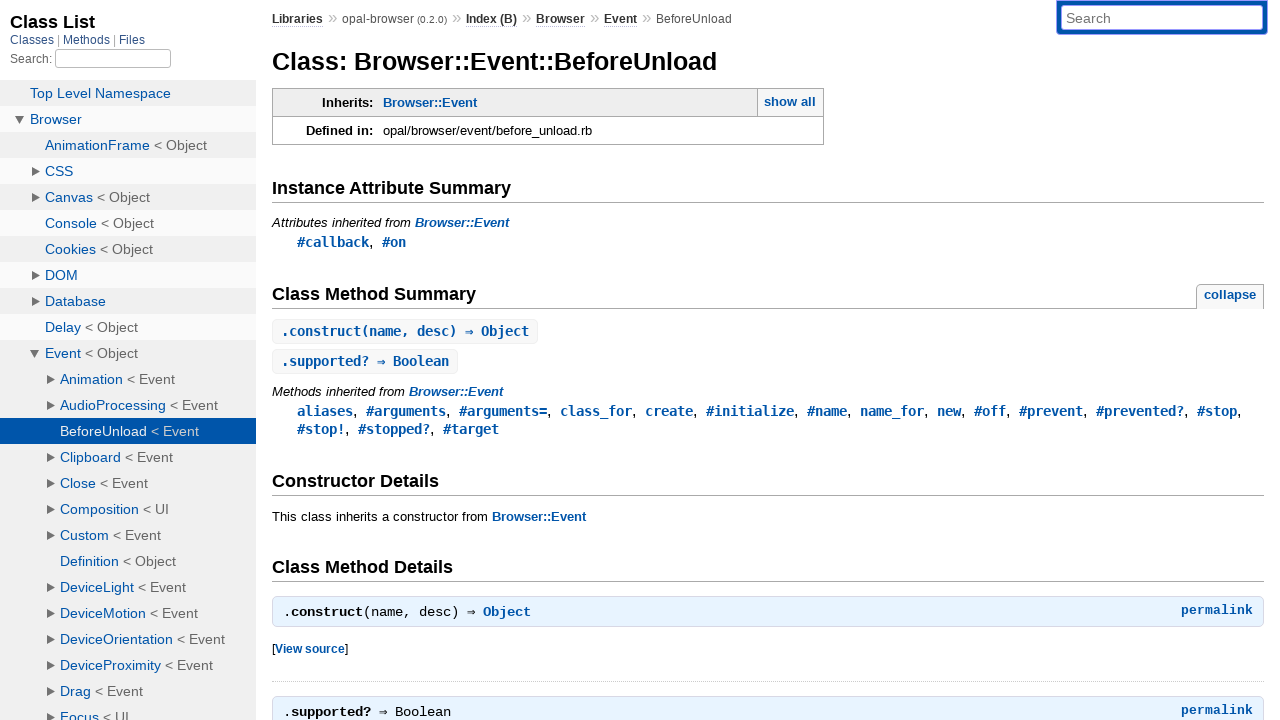

--- FILE ---
content_type: text/html; charset=utf-8
request_url: https://www.rubydoc.info/gems/opal-browser/0.2.0/Browser/Event/BeforeUnload
body_size: 3755
content:
<!DOCTYPE html>
<html>
  <head>
        <title>RubyDoc.info: 
      
  Class: Browser::Event::BeforeUnload
  
    – Documentation for opal-browser (0.2.0)
  
 – RubyDoc.info
</title>
<meta name="viewport" content="width=device-width, initial-scale=1.0">
<meta name="description" content="Documenting RubyGems, Stdlib, and GitHub Projects" />
  <meta name="robots" content="index, follow">
  <link rel="canonical" href="https://www.rubydoc.info/gems/opal-browser/0.2.0/Browser/Event/BeforeUnload">
  <meta property="og:title" content="RubyDoc.info: 
      
  Class: Browser::Event::BeforeUnload
  
    – Documentation for opal-browser (0.2.0)
  
 – RubyDoc.info
">
  <meta property="og:description" content="Documenting RubyGems, Stdlib, and GitHub Projects">
  <meta property="og:image" content="https://www.rubydoc.info/favicon.ico">
  <meta property="og:url" content="https://www.rubydoc.info/gems/opal-browser/0.2.0/Browser/Event/BeforeUnload">
  <meta property="og:type" content="website">

    
      <link rel="icon" href="/favicon.ico" type="image/png">
      <link rel="apple-touch-icon" href="/favicon.ico">
      <script type="importmap" data-turbo-track="reload">{
  "imports": {
    "application": "/assets/application-524bab28.js",
    "yard": "/assets/yard-781b1814.js",
    "@hotwired/turbo-rails": "/assets/turbo.min-1c2d4fbe.js",
    "@hotwired/stimulus": "/assets/stimulus.min-4b1e420e.js",
    "@hotwired/stimulus-loading": "/assets/stimulus-loading-1fc53fe7.js",
    "controllers/application": "/assets/controllers/application-3affb389.js",
    "controllers": "/assets/controllers/index-ee64e1f1.js",
    "controllers/modal_controller": "/assets/controllers/modal_controller-b70d9f9e.js",
    "controllers/path_rewriter_controller": "/assets/controllers/path_rewriter_controller-608cb111.js",
    "controllers/path_saver_controller": "/assets/controllers/path_saver_controller-8ac37b05.js",
    "controllers/rewrite_link_controller": "/assets/controllers/rewrite_link_controller-0d0815e7.js"
  }
}</script>
<link rel="modulepreload" href="/assets/application-524bab28.js">
<link rel="modulepreload" href="/assets/yard-781b1814.js">
<link rel="modulepreload" href="/assets/turbo.min-1c2d4fbe.js">
<link rel="modulepreload" href="/assets/stimulus.min-4b1e420e.js">
<link rel="modulepreload" href="/assets/stimulus-loading-1fc53fe7.js">
<link rel="modulepreload" href="/assets/controllers/application-3affb389.js">
<link rel="modulepreload" href="/assets/controllers/index-ee64e1f1.js">
<link rel="modulepreload" href="/assets/controllers/modal_controller-b70d9f9e.js">
<link rel="modulepreload" href="/assets/controllers/path_rewriter_controller-608cb111.js">
<link rel="modulepreload" href="/assets/controllers/path_saver_controller-8ac37b05.js">
<link rel="modulepreload" href="/assets/controllers/rewrite_link_controller-0d0815e7.js">
<script type="f722a1c5bb556e317260c68d-module">import "yard"</script>
      <link rel="stylesheet" href="/assets/css/style.css" type="text/css" media="screen" charset="utf-8" />
      <link rel="stylesheet" href="/assets/css/custom.css" type="text/css" media="screen" charset="utf-8" />
    <link rel="stylesheet" href="/assets/css/common.css" type="text/css" media="screen" charset="utf-8" />
      <!-- Google tag (gtag.js) -->
  <script async src="https://www.googletagmanager.com/gtag/js?id=G-DKFNF5C40V" type="f722a1c5bb556e317260c68d-text/javascript"></script>
  <script type="f722a1c5bb556e317260c68d-text/javascript">
    window.dataLayer = window.dataLayer || [];
    if (window.gtag) {
      setTimeout(() => {
        gtag('event', 'page_view', {
          page_title: document.title,
          page_location: window.location.href,
        });
      }, 1000);
    } else {
      function gtag(){dataLayer.push(arguments);}
      gtag('consent', 'update', {
      'ad_user_data': 'denied',
      'ad_personalization': 'denied',
      'ad_storage': 'denied',
      'analytics_storage': 'denied'
      });
      gtag('js', new Date());
      gtag('config', 'G-DKFNF5C40V');
    }
  </script>

  </head>
  <body>
    
<script type="f722a1c5bb556e317260c68d-text/javascript">
  window.yard_library_name = 'opal-browser';
  window.yard_library_version = '0.2.0';
</script>

  <link rel="stylesheet" href="/static/gems/opal-browser/0.2.0/css/style.css?1768592835" type="text/css" />

  <link rel="stylesheet" href="/static/gems/opal-browser/0.2.0/css/common.css?1768592835" type="text/css" />

  <link rel="stylesheet" href="/static/gems/opal-browser/0.2.0/css/custom.css?1768592835" type="text/css" />

<script type="f722a1c5bb556e317260c68d-text/javascript" charset="utf-8">
  pathId = "Browser::Event::BeforeUnload"
  relpath = '/';
  docsPrefix = '/gems/opal-browser/0.2.0';
  listPrefix = '/list/gems/opal-browser/0.2.0';
  searchPrefix = '/search/gems/opal-browser/0.2.0';
</script>


  <script type="f722a1c5bb556e317260c68d-text/javascript" charset="utf-8" src="/static/gems/opal-browser/0.2.0/js/jquery.js?1768592835"></script>

  <script type="f722a1c5bb556e317260c68d-text/javascript" charset="utf-8" src="/static/gems/opal-browser/0.2.0/js/app.js?1768592835"></script>

  <script type="f722a1c5bb556e317260c68d-text/javascript" charset="utf-8" src="/static/gems/opal-browser/0.2.0/js/autocomplete.js?1768592835"></script>

  <script type="f722a1c5bb556e317260c68d-text/javascript" charset="utf-8" src="/static/gems/opal-browser/0.2.0/js/rubydoc_custom.js?1746321791"></script>

<div class="nav_wrap">
  <iframe id="nav" src="/list/gems/opal-browser/0.2.0/class?1"></iframe>
  <div id="resizer"></div>
</div>
<div id="main" tabindex="-1">
  <div id="header">
    <form class="search" method="get" action="/search/gems/opal-browser/0.2.0">
  <input name="q" type="search" placeholder="Search" id="search_box" size="30" value="" />
</form>
<script type="f722a1c5bb556e317260c68d-text/javascript" charset="utf-8">
  $(function() {
    $('#search_box').autocomplete($('#search_box').parent().attr('action'), {
      width: 200,
      formatItem: function(item) {
        var values = item[0].split(",");
        return values[0] + (values[1] == '' ? "" : " <small>(" + values[1] + ")</small>");
      }
    }).result(function(event, item) {
      var values = item[0].split(",")
      $('#search_box').val(values[1]);
      location.href = values[3];
      return false;
    });
  });
</script>

<div id="menu">
  
    <a href="/gems" target="_top">Libraries</a> &raquo;
    <span class="title">opal-browser <small>(0.2.0)</small></span>
  
  
    &raquo;
    <a href="/gems/opal-browser/0.2.0/index">Index (B)</a> &raquo;
    <span class='title'><span class='object_link'><a href="/gems/opal-browser/0.2.0/Browser" title="Browser (module)">Browser</a></span></span> &raquo; <span class='title'><span class='object_link'><a href="/gems/opal-browser/0.2.0/Browser/Event" title="Browser::Event (class)">Event</a></span></span>
     &raquo; 
    <span class='title'>BeforeUnload</span>
  
</div>

    <div id="search">
  
    <a class="full_list_link" id="class_list_link"
        href="/list/gems/opal-browser/0.2.0/class">

        <svg width="24" height="24">
          <rect x="0" y="4" width="24" height="4" rx="1" ry="1"></rect>
          <rect x="0" y="12" width="24" height="4" rx="1" ry="1"></rect>
          <rect x="0" y="20" width="24" height="4" rx="1" ry="1"></rect>
        </svg>
    </a>
  
</div>
    <div class="clear"></div>
  </div>
  <div id="content"><h1>Class: Browser::Event::BeforeUnload
  
  
  
</h1>
<div class="box_info">
  
  <dl>
    <dt>Inherits:</dt>
    <dd>
      <span class="inheritName"><span class='object_link'><a href="/gems/opal-browser/0.2.0/Browser/Event" title="Browser::Event (class)">Browser::Event</a></span></span>
      
        <ul class="fullTree">
          <li><span class='object_link'><a href="/gems/opal-browser/0.2.0/Object" title="Object (class)">Object</a></span></li>
          
            <li class="next"><span class='object_link'><a href="/gems/opal-browser/0.2.0/Browser/Event" title="Browser::Event (class)">Browser::Event</a></span></li>
          
            <li class="next">Browser::Event::BeforeUnload</li>
          
        </ul>
        <a href="#" class="inheritanceTree">show all</a>
      
    </dd>
  </dl>
  

  
  
  
  
  

  

  
  <dl>
    <dt>Defined in:</dt>
    <dd>opal/browser/event/before_unload.rb</dd>
  </dl>
  
</div>







  <h2>Instance Attribute Summary</h2>
  
  <h3 class="inherited">Attributes inherited from <span class='object_link'><a href="/gems/opal-browser/0.2.0/Browser/Event" title="Browser::Event (class)">Browser::Event</a></span></h3>
  <p class="inherited"><span class='object_link'><a href="/gems/opal-browser/0.2.0/Browser/Event#callback-instance_method" title="Browser::Event#callback (method)">#callback</a></span>, <span class='object_link'><a href="/gems/opal-browser/0.2.0/Browser/Event#on-instance_method" title="Browser::Event#on (method)">#on</a></span></p>


  
    <h2>
      Class Method Summary
      <small><a href="#" class="summary_toggle">collapse</a></small>
    </h2>

    <ul class="summary">
      
        <li class="public ">
  <span class="summary_signature">
    
      <a href="/gems/opal-browser/0.2.0/Browser/Event/BeforeUnload#construct-class_method" title="construct (class method)">.<strong>construct</strong>(name, desc)  &#x21d2; Object </a>
    

    
  </span>
  
  
  
  
  
  
  

  
    <span class="summary_desc"><div class='inline'></div></span>
  
</li>

      
        <li class="public ">
  <span class="summary_signature">
    
      <a href="/gems/opal-browser/0.2.0/Browser/Event/BeforeUnload#supported%3F-class_method" title="supported? (class method)">.<strong>supported?</strong>  &#x21d2; Boolean </a>
    

    
  </span>
  
  
  
  
  
  
  

  
    <span class="summary_desc"><div class='inline'></div></span>
  
</li>

      
    </ul>
  


  
  
  
  
  
  
  
  
  <h3 class="inherited">Methods inherited from <span class='object_link'><a href="/gems/opal-browser/0.2.0/Browser/Event" title="Browser::Event (class)">Browser::Event</a></span></h3>
  <p class="inherited"><span class='object_link'><a href="/gems/opal-browser/0.2.0/Browser/Event#aliases-class_method" title="Browser::Event.aliases (method)">aliases</a></span>, <span class='object_link'><a href="/gems/opal-browser/0.2.0/Browser/Event#arguments-instance_method" title="Browser::Event#arguments (method)">#arguments</a></span>, <span class='object_link'><a href="/gems/opal-browser/0.2.0/Browser/Event#arguments=-instance_method" title="Browser::Event#arguments= (method)">#arguments=</a></span>, <span class='object_link'><a href="/gems/opal-browser/0.2.0/Browser/Event#class_for-class_method" title="Browser::Event.class_for (method)">class_for</a></span>, <span class='object_link'><a href="/gems/opal-browser/0.2.0/Browser/Event#create-class_method" title="Browser::Event.create (method)">create</a></span>, <span class='object_link'><a href="/gems/opal-browser/0.2.0/Browser/Event#initialize-instance_method" title="Browser::Event#initialize (method)">#initialize</a></span>, <span class='object_link'><a href="/gems/opal-browser/0.2.0/Browser/Event#name-instance_method" title="Browser::Event#name (method)">#name</a></span>, <span class='object_link'><a href="/gems/opal-browser/0.2.0/Browser/Event#name_for-class_method" title="Browser::Event.name_for (method)">name_for</a></span>, <span class='object_link'><a href="/gems/opal-browser/0.2.0/Browser/Event#new-class_method" title="Browser::Event.new (method)">new</a></span>, <span class='object_link'><a href="/gems/opal-browser/0.2.0/Browser/Event#off-instance_method" title="Browser::Event#off (method)">#off</a></span>, <span class='object_link'><a href="/gems/opal-browser/0.2.0/Browser/Event#prevent-instance_method" title="Browser::Event#prevent (method)">#prevent</a></span>, <span class='object_link'><a href="/gems/opal-browser/0.2.0/Browser/Event#prevented%3F-instance_method" title="Browser::Event#prevented? (method)">#prevented?</a></span>, <span class='object_link'><a href="/gems/opal-browser/0.2.0/Browser/Event#stop-instance_method" title="Browser::Event#stop (method)">#stop</a></span>, <span class='object_link'><a href="/gems/opal-browser/0.2.0/Browser/Event#stop!-instance_method" title="Browser::Event#stop! (method)">#stop!</a></span>, <span class='object_link'><a href="/gems/opal-browser/0.2.0/Browser/Event#stopped%3F-instance_method" title="Browser::Event#stopped? (method)">#stopped?</a></span>, <span class='object_link'><a href="/gems/opal-browser/0.2.0/Browser/Event#target-instance_method" title="Browser::Event#target (method)">#target</a></span></p>

  <div id="constructor_details" class="method_details_list">
  <h2>Constructor Details</h2>
  
    <p class="notice">This class inherits a constructor from <span class='object_link'><a href="/gems/opal-browser/0.2.0/Browser/Event#initialize-instance_method" title="Browser::Event#initialize (method)">Browser::Event</a></span></p>
  
</div>


  <div id="class_method_details" class="method_details_list">
    <h2>Class Method Details</h2>

    
      <div class="method_details first">
  <h3 class="signature first" id="construct-class_method">
  
    .<strong>construct</strong>(name, desc)  &#x21d2; <tt><span class='object_link'><a href="/gems/opal-browser/0.2.0/Object" title="Object (class)">Object</a></span></tt> 
  

  

  
</h3><script type="f722a1c5bb556e317260c68d-text/javascript">
$(document.getElementById("construct-class_method")).prepend(
  '<a class="permalink" href="/gems/opal-browser/0.2.0/Browser%2FEvent%2FBeforeUnload%2Econstruct">permalink</a>');
</script>
<table class="source_code">
  <tr>
    <td>
      <pre class="lines">


9
10
11</pre>
    </td>
    <td>
      <pre class="code"><span class="info file"># File 'opal/browser/event/before_unload.rb', line 9</span>

<span class='rubyid_def def kw'>def</span> <span class='rubyid_self self kw'>self</span><span class='dot token'>.</span><span class='rubyid_construct identifier id'>construct</span><span class='lparen token'>(</span><span class='rubyid_name identifier id'>name</span><span class='comma token'>,</span> <span class='rubyid_desc identifier id'>desc</span><span class='rparen token'>)</span>
  <span class='dxstring node'>`new BeforeUnloadEvent(#{name}, #{desc})`</span>
<span class='rubyid_end end kw'>end</span>
</pre>
    </td>
  </tr>
</table>
</div>
    
      <div class="method_details ">
  <h3 class="signature " id="supported?-class_method">
  
    .<strong>supported?</strong>  &#x21d2; <tt>Boolean</tt> 
  

  

  
</h3><script type="f722a1c5bb556e317260c68d-text/javascript">
$(document.getElementById("supported?-class_method")).prepend(
  '<a class="permalink" href="/gems/opal-browser/0.2.0/Browser%2FEvent%2FBeforeUnload%2Esupported%3F">permalink</a>');
</script>
<table class="source_code">
  <tr>
    <td>
      <pre class="lines">


4
5
6</pre>
    </td>
    <td>
      <pre class="code"><span class="info file"># File 'opal/browser/event/before_unload.rb', line 4</span>

<span class='rubyid_def def kw'>def</span> <span class='rubyid_self self kw'>self</span><span class='dot token'>.</span><span class='rubyid_supported? fid id'>supported?</span>
  <span class='rubyid_Browser constant id'>Browser</span><span class='dot token'>.</span><span class='rubyid_supports? fid id'>supports?</span> <span class='string val'>&#39;Event.BeforeUnload&#39;</span>
<span class='rubyid_end end kw'>end</span>
</pre>
    </td>
  </tr>
</table>
</div>
    
  </div>

</div>
  <div id="footer">
  Generated on Sun Jan 18 01:26:12 2026 by
  <a href="https://yardoc.org" title="Yay! A Ruby Documentation Tool" target="_parent">yard</a>
  0.9.38 (ruby-3.4.3).
</div>

</div>


  <script src="/cdn-cgi/scripts/7d0fa10a/cloudflare-static/rocket-loader.min.js" data-cf-settings="f722a1c5bb556e317260c68d-|49" defer></script><script defer src="https://static.cloudflareinsights.com/beacon.min.js/vcd15cbe7772f49c399c6a5babf22c1241717689176015" integrity="sha512-ZpsOmlRQV6y907TI0dKBHq9Md29nnaEIPlkf84rnaERnq6zvWvPUqr2ft8M1aS28oN72PdrCzSjY4U6VaAw1EQ==" data-cf-beacon='{"version":"2024.11.0","token":"9f9e821d93554a138f3a1020b738c77e","r":1,"server_timing":{"name":{"cfCacheStatus":true,"cfEdge":true,"cfExtPri":true,"cfL4":true,"cfOrigin":true,"cfSpeedBrain":true},"location_startswith":null}}' crossorigin="anonymous"></script>
</body>
</html>


--- FILE ---
content_type: text/html; charset=utf-8
request_url: https://www.rubydoc.info/list/gems/opal-browser/0.2.0/class?1
body_size: 5763
content:
<!DOCTYPE html>
<html>
  <head>
        <title>RubyDoc.info: 
      Class List – RubyDoc.info
</title>
<meta name="viewport" content="width=device-width, initial-scale=1.0">
<meta name="description" content="Documenting RubyGems, Stdlib, and GitHub Projects" />
  <meta name="robots" content="index, follow">
  <link rel="canonical" href="https://www.rubydoc.info/list/gems/opal-browser/0.2.0/class?1">
  <meta property="og:title" content="RubyDoc.info: 
      Class List – RubyDoc.info
">
  <meta property="og:description" content="Documenting RubyGems, Stdlib, and GitHub Projects">
  <meta property="og:image" content="https://www.rubydoc.info/favicon.ico?1">
  <meta property="og:url" content="https://www.rubydoc.info/list/gems/opal-browser/0.2.0/class?1">
  <meta property="og:type" content="website">

    
      <link rel="stylesheet" href="/assets/css/full_list.css" type="text/css" media="screen" charset="utf-8" />
    <link rel="stylesheet" href="/assets/css/common.css" type="text/css" media="screen" charset="utf-8" />
      <!-- Google tag (gtag.js) -->
  <script async src="https://www.googletagmanager.com/gtag/js?id=G-DKFNF5C40V" type="5e13541ce5ed190a00e95077-text/javascript"></script>
  <script type="5e13541ce5ed190a00e95077-text/javascript">
    window.dataLayer = window.dataLayer || [];
    if (window.gtag) {
      setTimeout(() => {
        gtag('event', 'page_view', {
          page_title: document.title,
          page_location: window.location.href,
        });
      }, 1000);
    } else {
      function gtag(){dataLayer.push(arguments);}
      gtag('consent', 'update', {
      'ad_user_data': 'denied',
      'ad_personalization': 'denied',
      'ad_storage': 'denied',
      'analytics_storage': 'denied'
      });
      gtag('js', new Date());
      gtag('config', 'G-DKFNF5C40V');
    }
  </script>

  </head>
  <body>
    

  <link rel="stylesheet" href="/static/gems/opal-browser/0.2.0/css/full_list.css?1768592835" type="text/css" media="screen" />

  <link rel="stylesheet" href="/static/gems/opal-browser/0.2.0/css/common.css?1768592835" type="text/css" media="screen" />


  <script type="5e13541ce5ed190a00e95077-text/javascript" charset="utf-8" src="/static/gems/opal-browser/0.2.0/js/jquery.js?1768592835"></script>

  <script type="5e13541ce5ed190a00e95077-text/javascript" charset="utf-8" src="/static/gems/opal-browser/0.2.0/js/full_list.js?1768592835"></script>

<base id="base_target" target="_parent" />
<div id="content">
  <div class="fixed_header">
    <h1 id="full_list_header">Class List</h1>
    <div id="full_list_nav">
      
        <span><a target="_self" href="/list/gems/opal-browser/0.2.0/class">
            Classes
          </a></span>
      
        <span><a target="_self" href="/list/gems/opal-browser/0.2.0/method">
            Methods
          </a></span>
      
        <span><a target="_self" href="/list/gems/opal-browser/0.2.0/file">
            Files
          </a></span>
      
    </div>
    <div id="search">
      <label for="search-class">Search:</label>
      <input id="search-class" type="text" />
    </div>
  </div>
  <ul id="full_list" class="class">
    <li id="object_" class="odd"><div class="item" style="padding-left:30px"><span class='object_link'><a href="/gems/opal-browser/0.2.0/toplevel" title="Top Level Namespace (root)">Top Level Namespace</a></span></div></li>
<li id='object_Browser' class='even'><div class='item' style='padding-left:30px'><a tabindex='0' class='toggle' role='button' aria-label='Browser child nodes' aria-expanded='false' aria-controls='object_Browser'></a> <span class='object_link'><a href="/gems/opal-browser/0.2.0/Browser" title="Browser (module)">Browser</a></span><small class='search_info'>Top Level Namespace</small></div><div aria-labelledby='object_Browser'><ul><li id='object_Browser::AnimationFrame' class='collapsed odd'><div class='item' style='padding-left:45px'><span class='object_link'><a href="/gems/opal-browser/0.2.0/Browser/AnimationFrame" title="Browser::AnimationFrame (class)">AnimationFrame</a></span> &lt; Object<small class='search_info'>Browser</small></div></li><li id='object_Browser::CSS' class='collapsed even'><div class='item' style='padding-left:45px'><a tabindex='0' class='toggle' role='button' aria-label='CSS child nodes' aria-expanded='false' aria-controls='object_Browser::CSS'></a> <span class='object_link'><a href="/gems/opal-browser/0.2.0/Browser/CSS" title="Browser::CSS (module)">CSS</a></span><small class='search_info'>Browser</small></div><div aria-labelledby='object_Browser::CSS'><ul><li id='object_Browser::CSS::Declaration' class='collapsed'><div class='item' style='padding-left:60px'><span class='object_link'><a href="/gems/opal-browser/0.2.0/Browser/CSS/Declaration" title="Browser::CSS::Declaration (class)">Declaration</a></span> &lt; Object<small class='search_info'>Browser::CSS</small></div></li><li id='object_Browser::CSS::Rule' class='collapsed'><div class='item' style='padding-left:60px'><a tabindex='0' class='toggle' role='button' aria-label='Rule child nodes' aria-expanded='false' aria-controls='object_Browser::CSS::Rule'></a> <span class='object_link'><a href="/gems/opal-browser/0.2.0/Browser/CSS/Rule" title="Browser::CSS::Rule (class)">Rule</a></span> &lt; Object<small class='search_info'>Browser::CSS</small></div><div aria-labelledby='object_Browser::CSS::Rule'><ul><li id='object_Browser::CSS::Rule::Style' class='collapsed'><div class='item' style='padding-left:75px'><span class='object_link'><a href="/gems/opal-browser/0.2.0/Browser/CSS/Rule/Style" title="Browser::CSS::Rule::Style (class)">Style</a></span> &lt; Rule<small class='search_info'>Browser::CSS::Rule</small></div></li></ul></div></li><li id='object_Browser::CSS::StyleSheet' class='collapsed'><div class='item' style='padding-left:60px'><a tabindex='0' class='toggle' role='button' aria-label='StyleSheet child nodes' aria-expanded='false' aria-controls='object_Browser::CSS::StyleSheet'></a> <span class='object_link'><a href="/gems/opal-browser/0.2.0/Browser/CSS/StyleSheet" title="Browser::CSS::StyleSheet (class)">StyleSheet</a></span> &lt; Object<small class='search_info'>Browser::CSS</small></div><div aria-labelledby='object_Browser::CSS::StyleSheet'><ul><li id='object_Browser::CSS::StyleSheet::Media' class='collapsed'><div class='item' style='padding-left:75px'><span class='object_link'><a href="/gems/opal-browser/0.2.0/Browser/CSS/StyleSheet/Media" title="Browser::CSS::StyleSheet::Media (class)">Media</a></span> &lt; Array<small class='search_info'>Browser::CSS::StyleSheet</small></div></li></ul></div></li><li id='object_Browser::CSS::Unit' class='collapsed'><div class='item' style='padding-left:60px'><span class='object_link'><a href="/gems/opal-browser/0.2.0/Browser/CSS/Unit" title="Browser::CSS::Unit (class)">Unit</a></span> &lt; Object<small class='search_info'>Browser::CSS</small></div></li></ul></div></li><li id='object_Browser::Canvas' class='collapsed odd'><div class='item' style='padding-left:45px'><a tabindex='0' class='toggle' role='button' aria-label='Canvas child nodes' aria-expanded='false' aria-controls='object_Browser::Canvas'></a> <span class='object_link'><a href="/gems/opal-browser/0.2.0/Browser/Canvas" title="Browser::Canvas (class)">Canvas</a></span> &lt; Object<small class='search_info'>Browser</small></div><div aria-labelledby='object_Browser::Canvas'><ul><li id='object_Browser::Canvas::Data' class='collapsed'><div class='item' style='padding-left:60px'><span class='object_link'><a href="/gems/opal-browser/0.2.0/Browser/Canvas/Data" title="Browser::Canvas::Data (class)">Data</a></span> &lt; Object<small class='search_info'>Browser::Canvas</small></div></li><li id='object_Browser::Canvas::Gradient' class='collapsed'><div class='item' style='padding-left:60px'><span class='object_link'><a href="/gems/opal-browser/0.2.0/Browser/Canvas/Gradient" title="Browser::Canvas::Gradient (class)">Gradient</a></span> &lt; Object<small class='search_info'>Browser::Canvas</small></div></li><li id='object_Browser::Canvas::Style' class='collapsed'><div class='item' style='padding-left:60px'><a tabindex='0' class='toggle' role='button' aria-label='Style child nodes' aria-expanded='false' aria-controls='object_Browser::Canvas::Style'></a> <span class='object_link'><a href="/gems/opal-browser/0.2.0/Browser/Canvas/Style" title="Browser::Canvas::Style (class)">Style</a></span> &lt; StyleObject<small class='search_info'>Browser::Canvas</small></div><div aria-labelledby='object_Browser::Canvas::Style'><ul><li id='object_Browser::Canvas::Style::Image' class='collapsed'><div class='item' style='padding-left:75px'><span class='object_link'><a href="/gems/opal-browser/0.2.0/Browser/Canvas/Style/Image" title="Browser::Canvas::Style::Image (class)">Image</a></span> &lt; StyleObject<small class='search_info'>Browser::Canvas::Style</small></div></li><li id='object_Browser::Canvas::Style::Line' class='collapsed'><div class='item' style='padding-left:75px'><span class='object_link'><a href="/gems/opal-browser/0.2.0/Browser/Canvas/Style/Line" title="Browser::Canvas::Style::Line (class)">Line</a></span> &lt; StyleObject<small class='search_info'>Browser::Canvas::Style</small></div></li><li id='object_Browser::Canvas::Style::Shadow' class='collapsed'><div class='item' style='padding-left:75px'><span class='object_link'><a href="/gems/opal-browser/0.2.0/Browser/Canvas/Style/Shadow" title="Browser::Canvas::Style::Shadow (class)">Shadow</a></span> &lt; StyleObject<small class='search_info'>Browser::Canvas::Style</small></div></li><li id='object_Browser::Canvas::Style::Text' class='collapsed'><div class='item' style='padding-left:75px'><span class='object_link'><a href="/gems/opal-browser/0.2.0/Browser/Canvas/Style/Text" title="Browser::Canvas::Style::Text (class)">Text</a></span> &lt; StyleObject<small class='search_info'>Browser::Canvas::Style</small></div></li></ul></div></li><li id='object_Browser::Canvas::StyleObject' class='collapsed'><div class='item' style='padding-left:60px'><span class='object_link'><a href="/gems/opal-browser/0.2.0/Browser/Canvas/StyleObject" title="Browser::Canvas::StyleObject (class)">StyleObject</a></span> &lt; Object<small class='search_info'>Browser::Canvas</small></div></li><li id='object_Browser::Canvas::Text' class='collapsed'><div class='item' style='padding-left:60px'><span class='object_link'><a href="/gems/opal-browser/0.2.0/Browser/Canvas/Text" title="Browser::Canvas::Text (class)">Text</a></span> &lt; Object<small class='search_info'>Browser::Canvas</small></div></li></ul></div></li><li id='object_Browser::Console' class='collapsed even'><div class='item' style='padding-left:45px'><span class='object_link'><a href="/gems/opal-browser/0.2.0/Browser/Console" title="Browser::Console (class)">Console</a></span> &lt; Object<small class='search_info'>Browser</small></div></li><li id='object_Browser::Cookies' class='collapsed odd'><div class='item' style='padding-left:45px'><span class='object_link'><a href="/gems/opal-browser/0.2.0/Browser/Cookies" title="Browser::Cookies (class)">Cookies</a></span> &lt; Object<small class='search_info'>Browser</small></div></li><li id='object_Browser::DOM' class='collapsed even'><div class='item' style='padding-left:45px'><a tabindex='0' class='toggle' role='button' aria-label='DOM child nodes' aria-expanded='false' aria-controls='object_Browser::DOM'></a> <span class='object_link'><a href="/gems/opal-browser/0.2.0/Browser/DOM" title="Browser::DOM (module)">DOM</a></span><small class='search_info'>Browser</small></div><div aria-labelledby='object_Browser::DOM'><ul><li id='object_Browser::DOM::Attribute' class='collapsed'><div class='item' style='padding-left:60px'><span class='object_link'><a href="/gems/opal-browser/0.2.0/Browser/DOM/Attribute" title="Browser::DOM::Attribute (class)">Attribute</a></span> &lt; Object<small class='search_info'>Browser::DOM</small></div></li><li id='object_Browser::DOM::Builder' class='collapsed'><div class='item' style='padding-left:60px'><span class='object_link'><a href="/gems/opal-browser/0.2.0/Browser/DOM/Builder" title="Browser::DOM::Builder (class)">Builder</a></span> &lt; Object<small class='search_info'>Browser::DOM</small></div></li><li id='object_Browser::DOM::CDATA' class='collapsed'><div class='item' style='padding-left:60px'><span class='object_link'><a href="/gems/opal-browser/0.2.0/Browser/DOM/CDATA" title="Browser::DOM::CDATA (class)">CDATA</a></span> &lt; Text<small class='search_info'>Browser::DOM</small></div></li><li id='object_Browser::DOM::CharacterData' class='collapsed'><div class='item' style='padding-left:60px'><span class='object_link'><a href="/gems/opal-browser/0.2.0/Browser/DOM/CharacterData" title="Browser::DOM::CharacterData (class)">CharacterData</a></span> &lt; Node<small class='search_info'>Browser::DOM</small></div></li><li id='object_Browser::DOM::Comment' class='collapsed'><div class='item' style='padding-left:60px'><span class='object_link'><a href="/gems/opal-browser/0.2.0/Browser/DOM/Comment" title="Browser::DOM::Comment (class)">Comment</a></span> &lt; CharacterData<small class='search_info'>Browser::DOM</small></div></li><li id='object_Browser::DOM::Document' class='collapsed'><div class='item' style='padding-left:60px'><span class='object_link'><a href="/gems/opal-browser/0.2.0/Browser/DOM/Document" title="Browser::DOM::Document (class)">Document</a></span> &lt; Element<small class='search_info'>Browser::DOM</small></div></li><li id='object_Browser::DOM::DocumentFragment' class='collapsed'><div class='item' style='padding-left:60px'><span class='object_link'><a href="/gems/opal-browser/0.2.0/Browser/DOM/DocumentFragment" title="Browser::DOM::DocumentFragment (class)">DocumentFragment</a></span> &lt; Element<small class='search_info'>Browser::DOM</small></div></li><li id='object_Browser::DOM::Element' class='collapsed'><div class='item' style='padding-left:60px'><a tabindex='0' class='toggle' role='button' aria-label='Element child nodes' aria-expanded='false' aria-controls='object_Browser::DOM::Element'></a> <span class='object_link'><a href="/gems/opal-browser/0.2.0/Browser/DOM/Element" title="Browser::DOM::Element (class)">Element</a></span> &lt; Node<small class='search_info'>Browser::DOM</small></div><div aria-labelledby='object_Browser::DOM::Element'><ul><li id='object_Browser::DOM::Element::Attributes' class='collapsed'><div class='item' style='padding-left:75px'><span class='object_link'><a href="/gems/opal-browser/0.2.0/Browser/DOM/Element/Attributes" title="Browser::DOM::Element::Attributes (class)">Attributes</a></span> &lt; Object<small class='search_info'>Browser::DOM::Element</small></div></li><li id='object_Browser::DOM::Element::Data' class='collapsed'><div class='item' style='padding-left:75px'><span class='object_link'><a href="/gems/opal-browser/0.2.0/Browser/DOM/Element/Data" title="Browser::DOM::Element::Data (class)">Data</a></span> &lt; Object<small class='search_info'>Browser::DOM::Element</small></div></li><li id='object_Browser::DOM::Element::Image' class='collapsed'><div class='item' style='padding-left:75px'><span class='object_link'><a href="/gems/opal-browser/0.2.0/Browser/DOM/Element/Image" title="Browser::DOM::Element::Image (class)">Image</a></span> &lt; Element<small class='search_info'>Browser::DOM::Element</small></div></li><li id='object_Browser::DOM::Element::Input' class='collapsed'><div class='item' style='padding-left:75px'><span class='object_link'><a href="/gems/opal-browser/0.2.0/Browser/DOM/Element/Input" title="Browser::DOM::Element::Input (class)">Input</a></span> &lt; Element<small class='search_info'>Browser::DOM::Element</small></div></li><li id='object_Browser::DOM::Element::Offset' class='collapsed'><div class='item' style='padding-left:75px'><span class='object_link'><a href="/gems/opal-browser/0.2.0/Browser/DOM/Element/Offset" title="Browser::DOM::Element::Offset (class)">Offset</a></span> &lt; Object<small class='search_info'>Browser::DOM::Element</small></div></li><li id='object_Browser::DOM::Element::Position' class='collapsed'><div class='item' style='padding-left:75px'><span class='object_link'><a href="/gems/opal-browser/0.2.0/Browser/DOM/Element/Position" title="Browser::DOM::Element::Position (class)">Position</a></span> &lt; Object<small class='search_info'>Browser::DOM::Element</small></div></li><li id='object_Browser::DOM::Element::Scroll' class='collapsed'><div class='item' style='padding-left:75px'><span class='object_link'><a href="/gems/opal-browser/0.2.0/Browser/DOM/Element/Scroll" title="Browser::DOM::Element::Scroll (class)">Scroll</a></span> &lt; Object<small class='search_info'>Browser::DOM::Element</small></div></li><li id='object_Browser::DOM::Element::Select' class='collapsed'><div class='item' style='padding-left:75px'><span class='object_link'><a href="/gems/opal-browser/0.2.0/Browser/DOM/Element/Select" title="Browser::DOM::Element::Select (class)">Select</a></span> &lt; Element<small class='search_info'>Browser::DOM::Element</small></div></li><li id='object_Browser::DOM::Element::Size' class='collapsed'><div class='item' style='padding-left:75px'><span class='object_link'><a href="/gems/opal-browser/0.2.0/Browser/DOM/Element/Size" title="Browser::DOM::Element::Size (class)">Size</a></span> &lt; Object<small class='search_info'>Browser::DOM::Element</small></div></li><li id='object_Browser::DOM::Element::Template' class='collapsed'><div class='item' style='padding-left:75px'><span class='object_link'><a href="/gems/opal-browser/0.2.0/Browser/DOM/Element/Template" title="Browser::DOM::Element::Template (class)">Template</a></span> &lt; Element<small class='search_info'>Browser::DOM::Element</small></div></li><li id='object_Browser::DOM::Element::Textarea' class='collapsed'><div class='item' style='padding-left:75px'><span class='object_link'><a href="/gems/opal-browser/0.2.0/Browser/DOM/Element/Textarea" title="Browser::DOM::Element::Textarea (class)">Textarea</a></span> &lt; Element<small class='search_info'>Browser::DOM::Element</small></div></li></ul></div></li><li id='object_Browser::DOM::MutationObserver' class='collapsed'><div class='item' style='padding-left:60px'><a tabindex='0' class='toggle' role='button' aria-label='MutationObserver child nodes' aria-expanded='false' aria-controls='object_Browser::DOM::MutationObserver'></a> <span class='object_link'><a href="/gems/opal-browser/0.2.0/Browser/DOM/MutationObserver" title="Browser::DOM::MutationObserver (class)">MutationObserver</a></span> &lt; Object<small class='search_info'>Browser::DOM</small></div><div aria-labelledby='object_Browser::DOM::MutationObserver'><ul><li id='object_Browser::DOM::MutationObserver::Record' class='collapsed'><div class='item' style='padding-left:75px'><span class='object_link'><a href="/gems/opal-browser/0.2.0/Browser/DOM/MutationObserver/Record" title="Browser::DOM::MutationObserver::Record (class)">Record</a></span> &lt; Object<small class='search_info'>Browser::DOM::MutationObserver</small></div></li></ul></div></li><li id='object_Browser::DOM::Node' class='collapsed'><div class='item' style='padding-left:60px'><span class='object_link'><a href="/gems/opal-browser/0.2.0/Browser/DOM/Node" title="Browser::DOM::Node (class)">Node</a></span> &lt; Object<small class='search_info'>Browser::DOM</small></div></li><li id='object_Browser::DOM::NodeSet' class='collapsed'><div class='item' style='padding-left:60px'><span class='object_link'><a href="/gems/opal-browser/0.2.0/Browser/DOM/NodeSet" title="Browser::DOM::NodeSet (class)">NodeSet</a></span> &lt; Object<small class='search_info'>Browser::DOM</small></div></li><li id='object_Browser::DOM::Text' class='collapsed'><div class='item' style='padding-left:60px'><span class='object_link'><a href="/gems/opal-browser/0.2.0/Browser/DOM/Text" title="Browser::DOM::Text (class)">Text</a></span> &lt; CharacterData<small class='search_info'>Browser::DOM</small></div></li><li id='object_DOM::Document' class='collapsed'><div class='item' style='padding-left:60px'><span class='object_link'><a href="/gems/opal-browser/0.2.0/Browser/DOM/Document" title="DOM::Document (class)">Document</a></span> &lt; Element<small class='search_info'>Browser::DOM</small></div></li></ul></div></li><li id='object_Browser::Database' class='collapsed odd'><div class='item' style='padding-left:45px'><a tabindex='0' class='toggle' role='button' aria-label='Database child nodes' aria-expanded='false' aria-controls='object_Browser::Database'></a> <span class='object_link'><a href="/gems/opal-browser/0.2.0/Browser/Database" title="Browser::Database (module)">Database</a></span><small class='search_info'>Browser</small></div><div aria-labelledby='object_Browser::Database'><ul><li id='object_Browser::Database::SQL' class='collapsed'><div class='item' style='padding-left:60px'><a tabindex='0' class='toggle' role='button' aria-label='SQL child nodes' aria-expanded='false' aria-controls='object_Browser::Database::SQL'></a> <span class='object_link'><a href="/gems/opal-browser/0.2.0/Browser/Database/SQL" title="Browser::Database::SQL (class)">SQL</a></span> &lt; Object<small class='search_info'>Browser::Database</small></div><div aria-labelledby='object_Browser::Database::SQL'><ul><li id='object_Browser::Database::SQL::Error' class='collapsed'><div class='item' style='padding-left:75px'><span class='object_link'><a href="/gems/opal-browser/0.2.0/Browser/Database/SQL/Error" title="Browser::Database::SQL::Error (class)">Error</a></span> &lt; StandardError<small class='search_info'>Browser::Database::SQL</small></div></li><li id='object_Browser::Database::SQL::Result' class='collapsed'><div class='item' style='padding-left:75px'><span class='object_link'><a href="/gems/opal-browser/0.2.0/Browser/Database/SQL/Result" title="Browser::Database::SQL::Result (class)">Result</a></span> &lt; Object<small class='search_info'>Browser::Database::SQL</small></div></li><li id='object_Browser::Database::SQL::Row' class='collapsed'><div class='item' style='padding-left:75px'><span class='object_link'><a href="/gems/opal-browser/0.2.0/Browser/Database/SQL/Row" title="Browser::Database::SQL::Row (class)">Row</a></span> &lt; OpenStruct<small class='search_info'>Browser::Database::SQL</small></div></li><li id='object_Browser::Database::SQL::Transaction' class='collapsed'><div class='item' style='padding-left:75px'><span class='object_link'><a href="/gems/opal-browser/0.2.0/Browser/Database/SQL/Transaction" title="Browser::Database::SQL::Transaction (class)">Transaction</a></span> &lt; Object<small class='search_info'>Browser::Database::SQL</small></div></li></ul></div></li></ul></div></li><li id='object_Browser::Delay' class='collapsed even'><div class='item' style='padding-left:45px'><span class='object_link'><a href="/gems/opal-browser/0.2.0/Browser/Delay" title="Browser::Delay (class)">Delay</a></span> &lt; Object<small class='search_info'>Browser</small></div></li><li id='object_Browser::Event' class='collapsed odd'><div class='item' style='padding-left:45px'><a tabindex='0' class='toggle' role='button' aria-label='Event child nodes' aria-expanded='false' aria-controls='object_Browser::Event'></a> <span class='object_link'><a href="/gems/opal-browser/0.2.0/Browser/Event" title="Browser::Event (class)">Event</a></span> &lt; Object<small class='search_info'>Browser</small></div><div aria-labelledby='object_Browser::Event'><ul><li id='object_Browser::Event::Animation' class='collapsed'><div class='item' style='padding-left:60px'><a tabindex='0' class='toggle' role='button' aria-label='Animation child nodes' aria-expanded='false' aria-controls='object_Browser::Event::Animation'></a> <span class='object_link'><a href="/gems/opal-browser/0.2.0/Browser/Event/Animation" title="Browser::Event::Animation (class)">Animation</a></span> &lt; Event<small class='search_info'>Browser::Event</small></div><div aria-labelledby='object_Browser::Event::Animation'><ul><li id='object_Browser::Event::Animation::Definition' class='collapsed'><div class='item' style='padding-left:75px'><span class='object_link'><a href="/gems/opal-browser/0.2.0/Browser/Event/Animation/Definition" title="Browser::Event::Animation::Definition (class)">Definition</a></span> &lt; Definition<small class='search_info'>Browser::Event::Animation</small></div></li></ul></div></li><li id='object_Browser::Event::AudioProcessing' class='collapsed'><div class='item' style='padding-left:60px'><a tabindex='0' class='toggle' role='button' aria-label='AudioProcessing child nodes' aria-expanded='false' aria-controls='object_Browser::Event::AudioProcessing'></a> <span class='object_link'><a href="/gems/opal-browser/0.2.0/Browser/Event/AudioProcessing" title="Browser::Event::AudioProcessing (class)">AudioProcessing</a></span> &lt; Event<small class='search_info'>Browser::Event</small></div><div aria-labelledby='object_Browser::Event::AudioProcessing'><ul><li id='object_Browser::Event::AudioProcessing::Definition' class='collapsed'><div class='item' style='padding-left:75px'><span class='object_link'><a href="/gems/opal-browser/0.2.0/Browser/Event/AudioProcessing/Definition" title="Browser::Event::AudioProcessing::Definition (class)">Definition</a></span> &lt; Definition<small class='search_info'>Browser::Event::AudioProcessing</small></div></li></ul></div></li><li id='object_Browser::Event::BeforeUnload' class='collapsed'><div class='item' style='padding-left:60px'><span class='object_link'><a href="/gems/opal-browser/0.2.0/Browser/Event/BeforeUnload" title="Browser::Event::BeforeUnload (class)">BeforeUnload</a></span> &lt; Event<small class='search_info'>Browser::Event</small></div></li><li id='object_Browser::Event::Clipboard' class='collapsed'><div class='item' style='padding-left:60px'><a tabindex='0' class='toggle' role='button' aria-label='Clipboard child nodes' aria-expanded='false' aria-controls='object_Browser::Event::Clipboard'></a> <span class='object_link'><a href="/gems/opal-browser/0.2.0/Browser/Event/Clipboard" title="Browser::Event::Clipboard (class)">Clipboard</a></span> &lt; Event<small class='search_info'>Browser::Event</small></div><div aria-labelledby='object_Browser::Event::Clipboard'><ul><li id='object_Browser::Event::Clipboard::Definition' class='collapsed'><div class='item' style='padding-left:75px'><span class='object_link'><a href="/gems/opal-browser/0.2.0/Browser/Event/Clipboard/Definition" title="Browser::Event::Clipboard::Definition (class)">Definition</a></span> &lt; Definition<small class='search_info'>Browser::Event::Clipboard</small></div></li></ul></div></li><li id='object_Browser::Event::Close' class='collapsed'><div class='item' style='padding-left:60px'><a tabindex='0' class='toggle' role='button' aria-label='Close child nodes' aria-expanded='false' aria-controls='object_Browser::Event::Close'></a> <span class='object_link'><a href="/gems/opal-browser/0.2.0/Browser/Event/Close" title="Browser::Event::Close (class)">Close</a></span> &lt; Event<small class='search_info'>Browser::Event</small></div><div aria-labelledby='object_Browser::Event::Close'><ul><li id='object_Browser::Event::Close::Definition' class='collapsed'><div class='item' style='padding-left:75px'><span class='object_link'><a href="/gems/opal-browser/0.2.0/Browser/Event/Close/Definition" title="Browser::Event::Close::Definition (class)">Definition</a></span> &lt; Definition<small class='search_info'>Browser::Event::Close</small></div></li></ul></div></li><li id='object_Browser::Event::Composition' class='collapsed'><div class='item' style='padding-left:60px'><a tabindex='0' class='toggle' role='button' aria-label='Composition child nodes' aria-expanded='false' aria-controls='object_Browser::Event::Composition'></a> <span class='object_link'><a href="/gems/opal-browser/0.2.0/Browser/Event/Composition" title="Browser::Event::Composition (class)">Composition</a></span> &lt; UI<small class='search_info'>Browser::Event</small></div><div aria-labelledby='object_Browser::Event::Composition'><ul><li id='object_Browser::Event::Composition::Definition' class='collapsed'><div class='item' style='padding-left:75px'><span class='object_link'><a href="/gems/opal-browser/0.2.0/Browser/Event/Composition/Definition" title="Browser::Event::Composition::Definition (class)">Definition</a></span> &lt; Definition<small class='search_info'>Browser::Event::Composition</small></div></li></ul></div></li><li id='object_Browser::Event::Custom' class='collapsed'><div class='item' style='padding-left:60px'><a tabindex='0' class='toggle' role='button' aria-label='Custom child nodes' aria-expanded='false' aria-controls='object_Browser::Event::Custom'></a> <span class='object_link'><a href="/gems/opal-browser/0.2.0/Browser/Event/Custom" title="Browser::Event::Custom (class)">Custom</a></span> &lt; Event<small class='search_info'>Browser::Event</small></div><div aria-labelledby='object_Browser::Event::Custom'><ul><li id='object_Browser::Event::Custom::Definition' class='collapsed'><div class='item' style='padding-left:75px'><span class='object_link'><a href="/gems/opal-browser/0.2.0/Browser/Event/Custom/Definition" title="Browser::Event::Custom::Definition (class)">Definition</a></span> &lt; Definition<small class='search_info'>Browser::Event::Custom</small></div></li></ul></div></li><li id='object_Browser::Event::Definition' class='collapsed'><div class='item' style='padding-left:60px'><span class='object_link'><a href="/gems/opal-browser/0.2.0/Browser/Event/Definition" title="Browser::Event::Definition (class)">Definition</a></span> &lt; Object<small class='search_info'>Browser::Event</small></div></li><li id='object_Browser::Event::DeviceLight' class='collapsed'><div class='item' style='padding-left:60px'><a tabindex='0' class='toggle' role='button' aria-label='DeviceLight child nodes' aria-expanded='false' aria-controls='object_Browser::Event::DeviceLight'></a> <span class='object_link'><a href="/gems/opal-browser/0.2.0/Browser/Event/DeviceLight" title="Browser::Event::DeviceLight (class)">DeviceLight</a></span> &lt; Event<small class='search_info'>Browser::Event</small></div><div aria-labelledby='object_Browser::Event::DeviceLight'><ul><li id='object_Browser::Event::DeviceLight::Definition' class='collapsed'><div class='item' style='padding-left:75px'><span class='object_link'><a href="/gems/opal-browser/0.2.0/Browser/Event/DeviceLight/Definition" title="Browser::Event::DeviceLight::Definition (class)">Definition</a></span> &lt; Definition<small class='search_info'>Browser::Event::DeviceLight</small></div></li></ul></div></li><li id='object_Browser::Event::DeviceMotion' class='collapsed'><div class='item' style='padding-left:60px'><a tabindex='0' class='toggle' role='button' aria-label='DeviceMotion child nodes' aria-expanded='false' aria-controls='object_Browser::Event::DeviceMotion'></a> <span class='object_link'><a href="/gems/opal-browser/0.2.0/Browser/Event/DeviceMotion" title="Browser::Event::DeviceMotion (class)">DeviceMotion</a></span> &lt; Event<small class='search_info'>Browser::Event</small></div><div aria-labelledby='object_Browser::Event::DeviceMotion'><ul><li id='object_Browser::Event::DeviceMotion::Acceleration' class='collapsed'><div class='item' style='padding-left:75px'><span class='object_link'><a href="/gems/opal-browser/0.2.0/Browser/Event/DeviceMotion/Acceleration" title="Browser::Event::DeviceMotion::Acceleration (class)">Acceleration</a></span> &lt; Struct<small class='search_info'>Browser::Event::DeviceMotion</small></div></li><li id='object_Browser::Event::DeviceMotion::Definition' class='collapsed'><div class='item' style='padding-left:75px'><span class='object_link'><a href="/gems/opal-browser/0.2.0/Browser/Event/DeviceMotion/Definition" title="Browser::Event::DeviceMotion::Definition (class)">Definition</a></span> &lt; Definition<small class='search_info'>Browser::Event::DeviceMotion</small></div></li></ul></div></li><li id='object_Browser::Event::DeviceOrientation' class='collapsed'><div class='item' style='padding-left:60px'><a tabindex='0' class='toggle' role='button' aria-label='DeviceOrientation child nodes' aria-expanded='false' aria-controls='object_Browser::Event::DeviceOrientation'></a> <span class='object_link'><a href="/gems/opal-browser/0.2.0/Browser/Event/DeviceOrientation" title="Browser::Event::DeviceOrientation (class)">DeviceOrientation</a></span> &lt; Event<small class='search_info'>Browser::Event</small></div><div aria-labelledby='object_Browser::Event::DeviceOrientation'><ul><li id='object_Browser::Event::DeviceOrientation::Definition' class='collapsed'><div class='item' style='padding-left:75px'><span class='object_link'><a href="/gems/opal-browser/0.2.0/Browser/Event/DeviceOrientation/Definition" title="Browser::Event::DeviceOrientation::Definition (class)">Definition</a></span> &lt; Definition<small class='search_info'>Browser::Event::DeviceOrientation</small></div></li></ul></div></li><li id='object_Browser::Event::DeviceProximity' class='collapsed'><div class='item' style='padding-left:60px'><a tabindex='0' class='toggle' role='button' aria-label='DeviceProximity child nodes' aria-expanded='false' aria-controls='object_Browser::Event::DeviceProximity'></a> <span class='object_link'><a href="/gems/opal-browser/0.2.0/Browser/Event/DeviceProximity" title="Browser::Event::DeviceProximity (class)">DeviceProximity</a></span> &lt; Event<small class='search_info'>Browser::Event</small></div><div aria-labelledby='object_Browser::Event::DeviceProximity'><ul><li id='object_Browser::Event::DeviceProximity::Definition' class='collapsed'><div class='item' style='padding-left:75px'><span class='object_link'><a href="/gems/opal-browser/0.2.0/Browser/Event/DeviceProximity/Definition" title="Browser::Event::DeviceProximity::Definition (class)">Definition</a></span> &lt; Definition<small class='search_info'>Browser::Event::DeviceProximity</small></div></li></ul></div></li><li id='object_Browser::Event::Drag' class='collapsed'><div class='item' style='padding-left:60px'><a tabindex='0' class='toggle' role='button' aria-label='Drag child nodes' aria-expanded='false' aria-controls='object_Browser::Event::Drag'></a> <span class='object_link'><a href="/gems/opal-browser/0.2.0/Browser/Event/Drag" title="Browser::Event::Drag (class)">Drag</a></span> &lt; Event<small class='search_info'>Browser::Event</small></div><div aria-labelledby='object_Browser::Event::Drag'><ul><li id='object_Browser::Event::Drag::Definition' class='collapsed'><div class='item' style='padding-left:75px'><a tabindex='0' class='toggle' role='button' aria-label='Definition child nodes' aria-expanded='false' aria-controls='object_Browser::Event::Drag::Definition'></a> <span class='object_link'><a href="/gems/opal-browser/0.2.0/Browser/Event/Drag/Definition" title="Browser::Event::Drag::Definition (class)">Definition</a></span> &lt; Definition<small class='search_info'>Browser::Event::Drag</small></div><div aria-labelledby='object_Browser::Event::Drag::Definition'><ul><li id='object_Browser::Event::Drag::Definition::Client' class='collapsed'><div class='item' style='padding-left:90px'><span class='object_link'><a href="/gems/opal-browser/0.2.0/Browser/Event/Drag/Definition/Client" title="Browser::Event::Drag::Definition::Client (class)">Client</a></span> &lt; Object<small class='search_info'>Browser::Event::Drag::Definition</small></div></li><li id='object_Browser::Event::Drag::Definition::Screen' class='collapsed'><div class='item' style='padding-left:90px'><span class='object_link'><a href="/gems/opal-browser/0.2.0/Browser/Event/Drag/Definition/Screen" title="Browser::Event::Drag::Definition::Screen (class)">Screen</a></span> &lt; Object<small class='search_info'>Browser::Event::Drag::Definition</small></div></li></ul></div></li></ul></div></li><li id='object_Browser::Event::Focus' class='collapsed'><div class='item' style='padding-left:60px'><a tabindex='0' class='toggle' role='button' aria-label='Focus child nodes' aria-expanded='false' aria-controls='object_Browser::Event::Focus'></a> <span class='object_link'><a href="/gems/opal-browser/0.2.0/Browser/Event/Focus" title="Browser::Event::Focus (class)">Focus</a></span> &lt; UI<small class='search_info'>Browser::Event</small></div><div aria-labelledby='object_Browser::Event::Focus'><ul><li id='object_Browser::Event::Focus::Definition' class='collapsed'><div class='item' style='padding-left:75px'><span class='object_link'><a href="/gems/opal-browser/0.2.0/Browser/Event/Focus/Definition" title="Browser::Event::Focus::Definition (class)">Definition</a></span> &lt; Definition<small class='search_info'>Browser::Event::Focus</small></div></li></ul></div></li><li id='object_Browser::Event::Gamepad' class='collapsed'><div class='item' style='padding-left:60px'><a tabindex='0' class='toggle' role='button' aria-label='Gamepad child nodes' aria-expanded='false' aria-controls='object_Browser::Event::Gamepad'></a> <span class='object_link'><a href="/gems/opal-browser/0.2.0/Browser/Event/Gamepad" title="Browser::Event::Gamepad (class)">Gamepad</a></span> &lt; Event<small class='search_info'>Browser::Event</small></div><div aria-labelledby='object_Browser::Event::Gamepad'><ul><li id='object_Browser::Event::Gamepad::Definition' class='collapsed'><div class='item' style='padding-left:75px'><span class='object_link'><a href="/gems/opal-browser/0.2.0/Browser/Event/Gamepad/Definition" title="Browser::Event::Gamepad::Definition (class)">Definition</a></span> &lt; Definition<small class='search_info'>Browser::Event::Gamepad</small></div></li></ul></div></li><li id='object_Browser::Event::HashChange' class='collapsed'><div class='item' style='padding-left:60px'><a tabindex='0' class='toggle' role='button' aria-label='HashChange child nodes' aria-expanded='false' aria-controls='object_Browser::Event::HashChange'></a> <span class='object_link'><a href="/gems/opal-browser/0.2.0/Browser/Event/HashChange" title="Browser::Event::HashChange (class)">HashChange</a></span> &lt; Event<small class='search_info'>Browser::Event</small></div><div aria-labelledby='object_Browser::Event::HashChange'><ul><li id='object_Browser::Event::HashChange::Definition' class='collapsed'><div class='item' style='padding-left:75px'><span class='object_link'><a href="/gems/opal-browser/0.2.0/Browser/Event/HashChange/Definition" title="Browser::Event::HashChange::Definition (class)">Definition</a></span> &lt; Definition<small class='search_info'>Browser::Event::HashChange</small></div></li></ul></div></li><li id='object_Browser::Event::Keyboard' class='collapsed'><div class='item' style='padding-left:60px'><a tabindex='0' class='toggle' role='button' aria-label='Keyboard child nodes' aria-expanded='false' aria-controls='object_Browser::Event::Keyboard'></a> <span class='object_link'><a href="/gems/opal-browser/0.2.0/Browser/Event/Keyboard" title="Browser::Event::Keyboard (class)">Keyboard</a></span> &lt; UI<small class='search_info'>Browser::Event</small></div><div aria-labelledby='object_Browser::Event::Keyboard'><ul><li id='object_Browser::Event::Keyboard::Definition' class='collapsed'><div class='item' style='padding-left:75px'><span class='object_link'><a href="/gems/opal-browser/0.2.0/Browser/Event/Keyboard/Definition" title="Browser::Event::Keyboard::Definition (class)">Definition</a></span> &lt; Definition<small class='search_info'>Browser::Event::Keyboard</small></div></li></ul></div></li><li id='object_Browser::Event::Message' class='collapsed'><div class='item' style='padding-left:60px'><a tabindex='0' class='toggle' role='button' aria-label='Message child nodes' aria-expanded='false' aria-controls='object_Browser::Event::Message'></a> <span class='object_link'><a href="/gems/opal-browser/0.2.0/Browser/Event/Message" title="Browser::Event::Message (class)">Message</a></span> &lt; Event<small class='search_info'>Browser::Event</small></div><div aria-labelledby='object_Browser::Event::Message'><ul><li id='object_Browser::Event::Message::Definition' class='collapsed'><div class='item' style='padding-left:75px'><span class='object_link'><a href="/gems/opal-browser/0.2.0/Browser/Event/Message/Definition" title="Browser::Event::Message::Definition (class)">Definition</a></span> &lt; Definition<small class='search_info'>Browser::Event::Message</small></div></li></ul></div></li><li id='object_Browser::Event::Mouse' class='collapsed'><div class='item' style='padding-left:60px'><a tabindex='0' class='toggle' role='button' aria-label='Mouse child nodes' aria-expanded='false' aria-controls='object_Browser::Event::Mouse'></a> <span class='object_link'><a href="/gems/opal-browser/0.2.0/Browser/Event/Mouse" title="Browser::Event::Mouse (class)">Mouse</a></span> &lt; UI<small class='search_info'>Browser::Event</small></div><div aria-labelledby='object_Browser::Event::Mouse'><ul><li id='object_Browser::Event::Mouse::Definition' class='collapsed'><div class='item' style='padding-left:75px'><a tabindex='0' class='toggle' role='button' aria-label='Definition child nodes' aria-expanded='false' aria-controls='object_Browser::Event::Mouse::Definition'></a> <span class='object_link'><a href="/gems/opal-browser/0.2.0/Browser/Event/Mouse/Definition" title="Browser::Event::Mouse::Definition (class)">Definition</a></span> &lt; Definition<small class='search_info'>Browser::Event::Mouse</small></div><div aria-labelledby='object_Browser::Event::Mouse::Definition'><ul><li id='object_Browser::Event::Mouse::Definition::Ancestor' class='collapsed'><div class='item' style='padding-left:90px'><span class='object_link'><a href="/gems/opal-browser/0.2.0/Browser/Event/Mouse/Definition/Ancestor" title="Browser::Event::Mouse::Definition::Ancestor (class)">Ancestor</a></span> &lt; Object<small class='search_info'>Browser::Event::Mouse::Definition</small></div></li><li id='object_Browser::Event::Mouse::Definition::Client' class='collapsed'><div class='item' style='padding-left:90px'><span class='object_link'><a href="/gems/opal-browser/0.2.0/Browser/Event/Mouse/Definition/Client" title="Browser::Event::Mouse::Definition::Client (class)">Client</a></span> &lt; Object<small class='search_info'>Browser::Event::Mouse::Definition</small></div></li><li id='object_Browser::Event::Mouse::Definition::Layer' class='collapsed'><div class='item' style='padding-left:90px'><span class='object_link'><a href="/gems/opal-browser/0.2.0/Browser/Event/Mouse/Definition/Layer" title="Browser::Event::Mouse::Definition::Layer (class)">Layer</a></span> &lt; Object<small class='search_info'>Browser::Event::Mouse::Definition</small></div></li><li id='object_Browser::Event::Mouse::Definition::Offset' class='collapsed'><div class='item' style='padding-left:90px'><span class='object_link'><a href="/gems/opal-browser/0.2.0/Browser/Event/Mouse/Definition/Offset" title="Browser::Event::Mouse::Definition::Offset (class)">Offset</a></span> &lt; Object<small class='search_info'>Browser::Event::Mouse::Definition</small></div></li><li id='object_Browser::Event::Mouse::Definition::Page' class='collapsed'><div class='item' style='padding-left:90px'><span class='object_link'><a href="/gems/opal-browser/0.2.0/Browser/Event/Mouse/Definition/Page" title="Browser::Event::Mouse::Definition::Page (class)">Page</a></span> &lt; Object<small class='search_info'>Browser::Event::Mouse::Definition</small></div></li><li id='object_Browser::Event::Mouse::Definition::Screen' class='collapsed'><div class='item' style='padding-left:90px'><span class='object_link'><a href="/gems/opal-browser/0.2.0/Browser/Event/Mouse/Definition/Screen" title="Browser::Event::Mouse::Definition::Screen (class)">Screen</a></span> &lt; Object<small class='search_info'>Browser::Event::Mouse::Definition</small></div></li></ul></div></li></ul></div></li><li id='object_Browser::Event::PageTransition' class='collapsed'><div class='item' style='padding-left:60px'><a tabindex='0' class='toggle' role='button' aria-label='PageTransition child nodes' aria-expanded='false' aria-controls='object_Browser::Event::PageTransition'></a> <span class='object_link'><a href="/gems/opal-browser/0.2.0/Browser/Event/PageTransition" title="Browser::Event::PageTransition (class)">PageTransition</a></span> &lt; Event<small class='search_info'>Browser::Event</small></div><div aria-labelledby='object_Browser::Event::PageTransition'><ul><li id='object_Browser::Event::PageTransition::Definition' class='collapsed'><div class='item' style='padding-left:75px'><span class='object_link'><a href="/gems/opal-browser/0.2.0/Browser/Event/PageTransition/Definition" title="Browser::Event::PageTransition::Definition (class)">Definition</a></span> &lt; Definition<small class='search_info'>Browser::Event::PageTransition</small></div></li></ul></div></li><li id='object_Browser::Event::PopState' class='collapsed'><div class='item' style='padding-left:60px'><a tabindex='0' class='toggle' role='button' aria-label='PopState child nodes' aria-expanded='false' aria-controls='object_Browser::Event::PopState'></a> <span class='object_link'><a href="/gems/opal-browser/0.2.0/Browser/Event/PopState" title="Browser::Event::PopState (class)">PopState</a></span> &lt; Event<small class='search_info'>Browser::Event</small></div><div aria-labelledby='object_Browser::Event::PopState'><ul><li id='object_Browser::Event::PopState::Definition' class='collapsed'><div class='item' style='padding-left:75px'><span class='object_link'><a href="/gems/opal-browser/0.2.0/Browser/Event/PopState/Definition" title="Browser::Event::PopState::Definition (class)">Definition</a></span> &lt; Definition<small class='search_info'>Browser::Event::PopState</small></div></li></ul></div></li><li id='object_Browser::Event::Progress' class='collapsed'><div class='item' style='padding-left:60px'><a tabindex='0' class='toggle' role='button' aria-label='Progress child nodes' aria-expanded='false' aria-controls='object_Browser::Event::Progress'></a> <span class='object_link'><a href="/gems/opal-browser/0.2.0/Browser/Event/Progress" title="Browser::Event::Progress (class)">Progress</a></span> &lt; Event<small class='search_info'>Browser::Event</small></div><div aria-labelledby='object_Browser::Event::Progress'><ul><li id='object_Browser::Event::Progress::Definition' class='collapsed'><div class='item' style='padding-left:75px'><span class='object_link'><a href="/gems/opal-browser/0.2.0/Browser/Event/Progress/Definition" title="Browser::Event::Progress::Definition (class)">Definition</a></span> &lt; Definition<small class='search_info'>Browser::Event::Progress</small></div></li></ul></div></li><li id='object_Browser::Event::Sensor' class='collapsed'><div class='item' style='padding-left:60px'><span class='object_link'><a href="/gems/opal-browser/0.2.0/Browser/Event/Sensor" title="Browser::Event::Sensor (class)">Sensor</a></span> &lt; Event<small class='search_info'>Browser::Event</small></div></li><li id='object_Browser::Event::Storage' class='collapsed'><div class='item' style='padding-left:60px'><a tabindex='0' class='toggle' role='button' aria-label='Storage child nodes' aria-expanded='false' aria-controls='object_Browser::Event::Storage'></a> <span class='object_link'><a href="/gems/opal-browser/0.2.0/Browser/Event/Storage" title="Browser::Event::Storage (class)">Storage</a></span> &lt; Event<small class='search_info'>Browser::Event</small></div><div aria-labelledby='object_Browser::Event::Storage'><ul><li id='object_Browser::Event::Storage::Definition' class='collapsed'><div class='item' style='padding-left:75px'><span class='object_link'><a href="/gems/opal-browser/0.2.0/Browser/Event/Storage/Definition" title="Browser::Event::Storage::Definition (class)">Definition</a></span> &lt; Definition<small class='search_info'>Browser::Event::Storage</small></div></li></ul></div></li><li id='object_Browser::Event::Target' class='collapsed'><div class='item' style='padding-left:60px'><a tabindex='0' class='toggle' role='button' aria-label='Target child nodes' aria-expanded='false' aria-controls='object_Browser::Event::Target'></a> <span class='object_link'><a href="/gems/opal-browser/0.2.0/Browser/Event/Target" title="Browser::Event::Target (module)">Target</a></span><small class='search_info'>Browser::Event</small></div><div aria-labelledby='object_Browser::Event::Target'><ul><li id='object_Browser::Event::Target::Callback' class='collapsed'><div class='item' style='padding-left:75px'><span class='object_link'><a href="/gems/opal-browser/0.2.0/Browser/Event/Target/Callback" title="Browser::Event::Target::Callback (class)">Callback</a></span> &lt; Object<small class='search_info'>Browser::Event::Target</small></div></li><li id='object_Browser::Event::Target::Delegate' class='collapsed'><div class='item' style='padding-left:75px'><span class='object_link'><a href="/gems/opal-browser/0.2.0/Browser/Event/Target/Delegate" title="Browser::Event::Target::Delegate (class)">Delegate</a></span> &lt; Object<small class='search_info'>Browser::Event::Target</small></div></li><li id='object_Browser::Event::Target::Delegates' class='collapsed'><div class='item' style='padding-left:75px'><span class='object_link'><a href="/gems/opal-browser/0.2.0/Browser/Event/Target/Delegates" title="Browser::Event::Target::Delegates (class)">Delegates</a></span> &lt; Struct<small class='search_info'>Browser::Event::Target</small></div></li></ul></div></li><li id='object_Browser::Event::Touch' class='collapsed'><div class='item' style='padding-left:60px'><a tabindex='0' class='toggle' role='button' aria-label='Touch child nodes' aria-expanded='false' aria-controls='object_Browser::Event::Touch'></a> <span class='object_link'><a href="/gems/opal-browser/0.2.0/Browser/Event/Touch" title="Browser::Event::Touch (class)">Touch</a></span> &lt; Event<small class='search_info'>Browser::Event</small></div><div aria-labelledby='object_Browser::Event::Touch'><ul><li id='object_Browser::Event::Touch::Definition' class='collapsed'><div class='item' style='padding-left:75px'><span class='object_link'><a href="/gems/opal-browser/0.2.0/Browser/Event/Touch/Definition" title="Browser::Event::Touch::Definition (class)">Definition</a></span> &lt; Definition<small class='search_info'>Browser::Event::Touch</small></div></li></ul></div></li><li id='object_Browser::Event::UI' class='collapsed'><div class='item' style='padding-left:60px'><a tabindex='0' class='toggle' role='button' aria-label='UI child nodes' aria-expanded='false' aria-controls='object_Browser::Event::UI'></a> <span class='object_link'><a href="/gems/opal-browser/0.2.0/Browser/Event/UI" title="Browser::Event::UI (class)">UI</a></span> &lt; Event<small class='search_info'>Browser::Event</small></div><div aria-labelledby='object_Browser::Event::UI'><ul><li id='object_Browser::Event::UI::Definition' class='collapsed'><div class='item' style='padding-left:75px'><span class='object_link'><a href="/gems/opal-browser/0.2.0/Browser/Event/UI/Definition" title="Browser::Event::UI::Definition (class)">Definition</a></span> &lt; Definition<small class='search_info'>Browser::Event::UI</small></div></li></ul></div></li><li id='object_Browser::Event::Wheel' class='collapsed'><div class='item' style='padding-left:60px'><a tabindex='0' class='toggle' role='button' aria-label='Wheel child nodes' aria-expanded='false' aria-controls='object_Browser::Event::Wheel'></a> <span class='object_link'><a href="/gems/opal-browser/0.2.0/Browser/Event/Wheel" title="Browser::Event::Wheel (class)">Wheel</a></span> &lt; UI<small class='search_info'>Browser::Event</small></div><div aria-labelledby='object_Browser::Event::Wheel'><ul><li id='object_Browser::Event::Wheel::Definition' class='collapsed'><div class='item' style='padding-left:75px'><span class='object_link'><a href="/gems/opal-browser/0.2.0/Browser/Event/Wheel/Definition" title="Browser::Event::Wheel::Definition (class)">Definition</a></span> &lt; Definition<small class='search_info'>Browser::Event::Wheel</small></div></li></ul></div></li></ul></div></li><li id='object_Browser::EventSource' class='collapsed even'><div class='item' style='padding-left:45px'><span class='object_link'><a href="/gems/opal-browser/0.2.0/Browser/EventSource" title="Browser::EventSource (class)">EventSource</a></span> &lt; Object<small class='search_info'>Browser</small></div></li><li id='object_Browser::HTTP' class='collapsed odd'><div class='item' style='padding-left:45px'><a tabindex='0' class='toggle' role='button' aria-label='HTTP child nodes' aria-expanded='false' aria-controls='object_Browser::HTTP'></a> <span class='object_link'><a href="/gems/opal-browser/0.2.0/Browser/HTTP" title="Browser::HTTP (module)">HTTP</a></span><small class='search_info'>Browser</small></div><div aria-labelledby='object_Browser::HTTP'><ul><li id='object_Browser::HTTP::Binary' class='collapsed'><div class='item' style='padding-left:60px'><span class='object_link'><a href="/gems/opal-browser/0.2.0/Browser/HTTP/Binary" title="Browser::HTTP::Binary (class)">Binary</a></span> &lt; Object<small class='search_info'>Browser::HTTP</small></div></li><li id='object_Browser::HTTP::Header' class='collapsed'><div class='item' style='padding-left:60px'><span class='object_link'><a href="/gems/opal-browser/0.2.0/Browser/HTTP/Header" title="Browser::HTTP::Header (class)">Header</a></span> &lt; Struct<small class='search_info'>Browser::HTTP</small></div></li><li id='object_Browser::HTTP::Headers' class='collapsed'><div class='item' style='padding-left:60px'><span class='object_link'><a href="/gems/opal-browser/0.2.0/Browser/HTTP/Headers" title="Browser::HTTP::Headers (class)">Headers</a></span> &lt; Object<small class='search_info'>Browser::HTTP</small></div></li><li id='object_Browser::HTTP::Request' class='collapsed'><div class='item' style='padding-left:60px'><span class='object_link'><a href="/gems/opal-browser/0.2.0/Browser/HTTP/Request" title="Browser::HTTP::Request (class)">Request</a></span> &lt; Object<small class='search_info'>Browser::HTTP</small></div></li><li id='object_Browser::HTTP::Response' class='collapsed'><div class='item' style='padding-left:60px'><a tabindex='0' class='toggle' role='button' aria-label='Response child nodes' aria-expanded='false' aria-controls='object_Browser::HTTP::Response'></a> <span class='object_link'><a href="/gems/opal-browser/0.2.0/Browser/HTTP/Response" title="Browser::HTTP::Response (class)">Response</a></span> &lt; Object<small class='search_info'>Browser::HTTP</small></div><div aria-labelledby='object_Browser::HTTP::Response'><ul><li id='object_Browser::HTTP::Response::Status' class='collapsed'><div class='item' style='padding-left:75px'><span class='object_link'><a href="/gems/opal-browser/0.2.0/Browser/HTTP/Response/Status" title="Browser::HTTP::Response::Status (class)">Status</a></span> &lt; Struct<small class='search_info'>Browser::HTTP::Response</small></div></li></ul></div></li></ul></div></li><li id='object_Browser::History' class='collapsed even'><div class='item' style='padding-left:45px'><span class='object_link'><a href="/gems/opal-browser/0.2.0/Browser/History" title="Browser::History (class)">History</a></span> &lt; Object<small class='search_info'>Browser</small></div></li><li id='object_Browser::Immediate' class='collapsed odd'><div class='item' style='padding-left:45px'><span class='object_link'><a href="/gems/opal-browser/0.2.0/Browser/Immediate" title="Browser::Immediate (class)">Immediate</a></span> &lt; Object<small class='search_info'>Browser</small></div></li><li id='object_Browser::Interval' class='collapsed even'><div class='item' style='padding-left:45px'><span class='object_link'><a href="/gems/opal-browser/0.2.0/Browser/Interval" title="Browser::Interval (class)">Interval</a></span> &lt; Object<small class='search_info'>Browser</small></div></li><li id='object_Browser::Location' class='collapsed odd'><div class='item' style='padding-left:45px'><span class='object_link'><a href="/gems/opal-browser/0.2.0/Browser/Location" title="Browser::Location (class)">Location</a></span> &lt; Object<small class='search_info'>Browser</small></div></li><li id='object_Browser::Navigator' class='collapsed even'><div class='item' style='padding-left:45px'><a tabindex='0' class='toggle' role='button' aria-label='Navigator child nodes' aria-expanded='false' aria-controls='object_Browser::Navigator'></a> <span class='object_link'><a href="/gems/opal-browser/0.2.0/Browser/Navigator" title="Browser::Navigator (class)">Navigator</a></span> &lt; Object<small class='search_info'>Browser</small></div><div aria-labelledby='object_Browser::Navigator'><ul><li id='object_Browser::Navigator::MimeType' class='collapsed'><div class='item' style='padding-left:60px'><span class='object_link'><a href="/gems/opal-browser/0.2.0/Browser/Navigator/MimeType" title="Browser::Navigator::MimeType (class)">MimeType</a></span> &lt; Object<small class='search_info'>Browser::Navigator</small></div></li><li id='object_Browser::Navigator::Plugin' class='collapsed'><div class='item' style='padding-left:60px'><span class='object_link'><a href="/gems/opal-browser/0.2.0/Browser/Navigator/Plugin" title="Browser::Navigator::Plugin (class)">Plugin</a></span> &lt; Array<small class='search_info'>Browser::Navigator</small></div></li><li id='object_Browser::Navigator::Plugins' class='collapsed'><div class='item' style='padding-left:60px'><span class='object_link'><a href="/gems/opal-browser/0.2.0/Browser/Navigator/Plugins" title="Browser::Navigator::Plugins (class)">Plugins</a></span> &lt; Array<small class='search_info'>Browser::Navigator</small></div></li><li id='object_Browser::Navigator::Product' class='collapsed'><div class='item' style='padding-left:60px'><span class='object_link'><a href="/gems/opal-browser/0.2.0/Browser/Navigator/Product" title="Browser::Navigator::Product (class)">Product</a></span> &lt; Struct<small class='search_info'>Browser::Navigator</small></div></li><li id='object_Browser::Navigator::Vendor' class='collapsed'><div class='item' style='padding-left:60px'><span class='object_link'><a href="/gems/opal-browser/0.2.0/Browser/Navigator/Vendor" title="Browser::Navigator::Vendor (class)">Vendor</a></span> &lt; Struct<small class='search_info'>Browser::Navigator</small></div></li><li id='object_Browser::Navigator::Version' class='collapsed'><div class='item' style='padding-left:60px'><span class='object_link'><a href="/gems/opal-browser/0.2.0/Browser/Navigator/Version" title="Browser::Navigator::Version (class)">Version</a></span> &lt; Struct<small class='search_info'>Browser::Navigator</small></div></li></ul></div></li><li id='object_Browser::Position' class='collapsed odd'><div class='item' style='padding-left:45px'><span class='object_link'><a href="/gems/opal-browser/0.2.0/Browser/Position" title="Browser::Position (class)">Position</a></span> &lt; Struct<small class='search_info'>Browser</small></div></li><li id='object_Browser::Screen' class='collapsed even'><div class='item' style='padding-left:45px'><a tabindex='0' class='toggle' role='button' aria-label='Screen child nodes' aria-expanded='false' aria-controls='object_Browser::Screen'></a> <span class='object_link'><a href="/gems/opal-browser/0.2.0/Browser/Screen" title="Browser::Screen (class)">Screen</a></span> &lt; Object<small class='search_info'>Browser</small></div><div aria-labelledby='object_Browser::Screen'><ul><li id='object_Browser::Screen::Depth' class='collapsed'><div class='item' style='padding-left:60px'><span class='object_link'><a href="/gems/opal-browser/0.2.0/Browser/Screen/Depth" title="Browser::Screen::Depth (class)">Depth</a></span> &lt; Struct<small class='search_info'>Browser::Screen</small></div></li></ul></div></li><li id='object_Browser::SessionStorage' class='collapsed odd'><div class='item' style='padding-left:45px'><span class='object_link'><a href="/gems/opal-browser/0.2.0/Browser/SessionStorage" title="Browser::SessionStorage (class)">SessionStorage</a></span> &lt; Storage<small class='search_info'>Browser</small></div></li><li id='object_Browser::Size' class='collapsed even'><div class='item' style='padding-left:45px'><span class='object_link'><a href="/gems/opal-browser/0.2.0/Browser/Size" title="Browser::Size (class)">Size</a></span> &lt; Struct<small class='search_info'>Browser</small></div></li><li id='object_Browser::Socket' class='collapsed odd'><div class='item' style='padding-left:45px'><span class='object_link'><a href="/gems/opal-browser/0.2.0/Browser/Socket" title="Browser::Socket (class)">Socket</a></span> &lt; Object<small class='search_info'>Browser</small></div></li><li id='object_Browser::Storage' class='collapsed even'><div class='item' style='padding-left:45px'><span class='object_link'><a href="/gems/opal-browser/0.2.0/Browser/Storage" title="Browser::Storage (class)">Storage</a></span> &lt; Object<small class='search_info'>Browser</small></div></li><li id='object_Browser::Window' class='collapsed odd'><div class='item' style='padding-left:45px'><a tabindex='0' class='toggle' role='button' aria-label='Window child nodes' aria-expanded='false' aria-controls='object_Browser::Window'></a> <span class='object_link'><a href="/gems/opal-browser/0.2.0/Browser/Window" title="Browser::Window (class)">Window</a></span> &lt; Object<small class='search_info'>Browser</small></div><div aria-labelledby='object_Browser::Window'><ul><li id='object_Browser::Window::Scroll' class='collapsed'><div class='item' style='padding-left:60px'><span class='object_link'><a href="/gems/opal-browser/0.2.0/Browser/Window/Scroll" title="Browser::Window::Scroll (class)">Scroll</a></span> &lt; Object<small class='search_info'>Browser::Window</small></div></li><li id='object_Browser::Window::Size' class='collapsed'><div class='item' style='padding-left:60px'><span class='object_link'><a href="/gems/opal-browser/0.2.0/Browser/Window/Size" title="Browser::Window::Size (class)">Size</a></span> &lt; Object<small class='search_info'>Browser::Window</small></div></li><li id='object_Browser::Window::View' class='collapsed'><div class='item' style='padding-left:60px'><span class='object_link'><a href="/gems/opal-browser/0.2.0/Browser/Window/View" title="Browser::Window::View (class)">View</a></span> &lt; Object<small class='search_info'>Browser::Window</small></div></li></ul></div></li></ul></div></li><li id='object_Hash' class='even'><div class='item' style='padding-left:30px'><span class='object_link'><a href="/gems/opal-browser/0.2.0/Hash" title="Hash (class)">Hash</a></span> &lt; Object<small class='search_info'>Top Level Namespace</small></div></li><li id='object_Kernel' class='odd'><div class='item' style='padding-left:30px'><span class='object_link'><a href="/gems/opal-browser/0.2.0/Kernel" title="Kernel (module)">Kernel</a></span><small class='search_info'>Top Level Namespace</small></div></li><li id='object_NilClass' class='even'><div class='item' style='padding-left:30px'><span class='object_link'><a href="/gems/opal-browser/0.2.0/NilClass" title="NilClass (class)">NilClass</a></span> &lt; Object<small class='search_info'>Top Level Namespace</small></div></li><li id='object_Numeric' class='odd'><div class='item' style='padding-left:30px'><span class='object_link'><a href="/gems/opal-browser/0.2.0/Numeric" title="Numeric (class)">Numeric</a></span> &lt; Object<small class='search_info'>Top Level Namespace</small></div></li><li id='object_Object' class='even'><div class='item' style='padding-left:30px'><span class='object_link'><a href="/gems/opal-browser/0.2.0/Object" title="Object (class)">Object</a></span> &lt; BasicObject<small class='search_info'>Top Level Namespace</small></div></li><li id='object_Paggio::HTML::Element' class='odd'><div class='item' style='padding-left:30px'><span class='object_link'><a href="/gems/opal-browser/0.2.0/Paggio/HTML/Element" title="Paggio::HTML::Element (class)">Paggio::HTML::Element</a></span> &lt; BasicObject<small class='search_info'>Paggio::HTML</small></div></li><li id='object_Paggio::Utils' class='even'><div class='item' style='padding-left:30px'><span class='object_link'><a href="/gems/opal-browser/0.2.0/Paggio/Utils" title="Paggio::Utils (module)">Paggio::Utils</a></span><small class='search_info'>Paggio</small></div></li><li id='object_Proc' class='odd'><div class='item' style='padding-left:30px'><span class='object_link'><a href="/gems/opal-browser/0.2.0/Proc" title="Proc (class)">Proc</a></span> &lt; Object<small class='search_info'>Top Level Namespace</small></div></li><li id='object_Promise' class='even'><div class='item' style='padding-left:30px'><span class='object_link'><a href="/gems/opal-browser/0.2.0/Promise" title="Promise (class)">Promise</a></span> &lt; Object<small class='search_info'>Top Level Namespace</small></div></li><li id='object_String' class='odd'><div class='item' style='padding-left:30px'><span class='object_link'><a href="/gems/opal-browser/0.2.0/String" title="String (class)">String</a></span> &lt; Object<small class='search_info'>Top Level Namespace</small></div></li>

  </ul>
</div>


  <script src="/cdn-cgi/scripts/7d0fa10a/cloudflare-static/rocket-loader.min.js" data-cf-settings="5e13541ce5ed190a00e95077-|49" defer></script><script defer src="https://static.cloudflareinsights.com/beacon.min.js/vcd15cbe7772f49c399c6a5babf22c1241717689176015" integrity="sha512-ZpsOmlRQV6y907TI0dKBHq9Md29nnaEIPlkf84rnaERnq6zvWvPUqr2ft8M1aS28oN72PdrCzSjY4U6VaAw1EQ==" data-cf-beacon='{"version":"2024.11.0","token":"9f9e821d93554a138f3a1020b738c77e","r":1,"server_timing":{"name":{"cfCacheStatus":true,"cfEdge":true,"cfExtPri":true,"cfL4":true,"cfOrigin":true,"cfSpeedBrain":true},"location_startswith":null}}' crossorigin="anonymous"></script>
</body>
</html>
